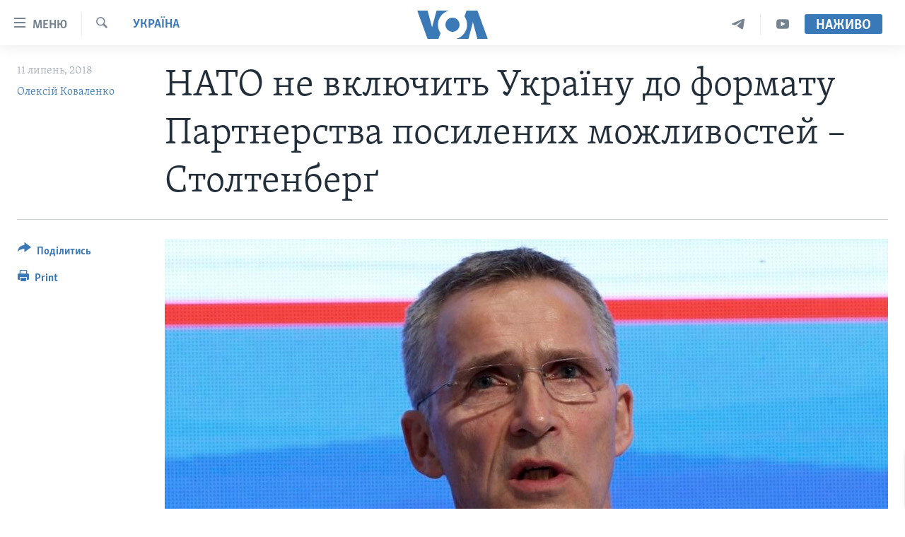

--- FILE ---
content_type: text/html; charset=utf-8
request_url: https://www.holosameryky.com/a/nato-ukraina-stoltenberg/4478329.html
body_size: 16587
content:

<!DOCTYPE html>
<html lang="uk" dir="ltr" class="no-js">
<head>
<link href="/Content/responsive/VOA/uk-UA/VOA-uk-UA.css?&amp;av=0.0.0.0&amp;cb=306" rel="stylesheet"/>
<script src="https://tags.holosameryky.com/voa-pangea/prod/utag.sync.js"></script> <script type='text/javascript' src='https://www.youtube.com/iframe_api' async></script>
<script type="text/javascript">
//a general 'js' detection, must be on top level in <head>, due to CSS performance
document.documentElement.className = "js";
var cacheBuster = "306";
var appBaseUrl = "/";
var imgEnhancerBreakpoints = [0, 144, 256, 408, 650, 1023, 1597];
var isLoggingEnabled = false;
var isPreviewPage = false;
var isLivePreviewPage = false;
if (!isPreviewPage) {
window.RFE = window.RFE || {};
window.RFE.cacheEnabledByParam = window.location.href.indexOf('nocache=1') === -1;
const url = new URL(window.location.href);
const params = new URLSearchParams(url.search);
// Remove the 'nocache' parameter
params.delete('nocache');
// Update the URL without the 'nocache' parameter
url.search = params.toString();
window.history.replaceState(null, '', url.toString());
} else {
window.addEventListener('load', function() {
const links = window.document.links;
for (let i = 0; i < links.length; i++) {
links[i].href = '#';
links[i].target = '_self';
}
})
}
var pwaEnabled = false;
var swCacheDisabled;
</script>
<meta charset="utf-8" />
<title>НАТО не включить Україну до формату Партнерства посилених можливостей – Столтенберґ</title>
<meta name="description" content="За словами генерального секретаря НАТО Єнса Столтенберґа, Україна не увійде до формату Партнерства посилених можливостей на саміті лідерів країн НАТО в Брюселі." />
<meta name="keywords" content="Актуально, Світ, Україна, Україна, НАТО, членство, столтенберг" />
<meta name="viewport" content="width=device-width, initial-scale=1.0" />
<meta http-equiv="X-UA-Compatible" content="IE=edge" />
<meta name="robots" content="max-image-preview:large"><meta property="fb:pages" content="127622183939174" />
<meta name="msvalidate.01" content="3286EE554B6F672A6F2E608C02343C0E" />
<meta name="yandex-verification" content="625440aa96ccf0ee" />
<link href="https://www.holosameryky.com/a/nato-ukraina-stoltenberg/4478329.html" rel="canonical" />
<meta name="apple-mobile-web-app-title" content="Голос Америки" />
<meta name="apple-mobile-web-app-status-bar-style" content="black" />
<meta name="apple-itunes-app" content="app-id=632618796, app-argument=//4478329.ltr" />
<meta content="НАТО не включить Україну до формату Партнерства посилених можливостей – Столтенберґ" property="og:title" />
<meta content="За словами генерального секретаря НАТО Єнса Столтенберґа, Україна не увійде до формату Партнерства посилених можливостей на саміті лідерів країн НАТО в Брюселі." property="og:description" />
<meta content="article" property="og:type" />
<meta content="https://www.holosameryky.com/a/nato-ukraina-stoltenberg/4478329.html" property="og:url" />
<meta content="Голос Америки Українською" property="og:site_name" />
<meta content="https://www.facebook.com/holosameryky/" property="article:publisher" />
<meta content="https://gdb.voanews.com/d2862c96-1fe1-4298-8868-3d178fbabfa9_w1200_h630.jpg" property="og:image" />
<meta content="1200" property="og:image:width" />
<meta content="630" property="og:image:height" />
<meta content="227044984370662" property="fb:app_id" />
<meta content="Олексій Коваленко" name="Author" />
<meta content="summary_large_image" name="twitter:card" />
<meta content="@chastime" name="twitter:site" />
<meta content="https://gdb.voanews.com/d2862c96-1fe1-4298-8868-3d178fbabfa9_w1200_h630.jpg" name="twitter:image" />
<meta content="НАТО не включить Україну до формату Партнерства посилених можливостей – Столтенберґ" name="twitter:title" />
<meta content="За словами генерального секретаря НАТО Єнса Столтенберґа, Україна не увійде до формату Партнерства посилених можливостей на саміті лідерів країн НАТО в Брюселі." name="twitter:description" />
<link rel="amphtml" href="https://www.holosameryky.com/amp/nato-ukraina-stoltenberg/4478329.html" />
<script type="application/ld+json">{"articleSection":"Україна","isAccessibleForFree":true,"headline":"НАТО не включить Україну до формату Партнерства посилених можливостей – Столтенберґ","inLanguage":"uk-UA","keywords":"Актуально, Світ, Україна, Україна, НАТО, членство, столтенберг","author":{"@type":"Person","url":"https://www.holosameryky.com/author/олексій-коваленко/ivqym","description":"Журналіст, ведучий щоденних телепрограм Української служби Голосу Америки. Висвітлюю теми розслідування воєнних злочинів, міжнародних санкцій, військової та економічної підтримки України від США та ЄС. Досліджую питання свободи медіа та протидії російській дезінформації і пропаганді.","image":{"@type":"ImageObject","url":"https://gdb.voanews.com/01000000-c0a8-0242-29e1-08dbf5071848.png"},"name":"Олексій Коваленко"},"datePublished":"2018-07-11 16:58:05Z","dateModified":"2018-07-11 17:01:05Z","publisher":{"logo":{"width":512,"height":220,"@type":"ImageObject","url":"https://www.holosameryky.com/Content/responsive/VOA/uk-UA/img/logo.png"},"@type":"NewsMediaOrganization","url":"https://www.holosameryky.com","sameAs":["https://www.facebook.com/holosameryky/","https://twitter.com/holosameryky","https://www.youtube.com/user/holosameryky","https://www.instagram.com/holosameryky/","https://t.me/holosameryky"],"name":"Голос Америки Українською","alternateName":"Голос Америки Українською"},"@context":"https://schema.org","@type":"NewsArticle","mainEntityOfPage":"https://www.holosameryky.com/a/nato-ukraina-stoltenberg/4478329.html","url":"https://www.holosameryky.com/a/nato-ukraina-stoltenberg/4478329.html","description":"За словами генерального секретаря НАТО Єнса Столтенберґа, Україна не увійде до формату Партнерства посилених можливостей на саміті лідерів країн НАТО в Брюселі.","image":{"width":1080,"height":608,"@type":"ImageObject","url":"https://gdb.voanews.com/d2862c96-1fe1-4298-8868-3d178fbabfa9_w1080_h608.jpg"},"name":"НАТО не включить Україну до формату Партнерства посилених можливостей – Столтенберґ"}</script>
<script src="/Scripts/responsive/infographics.b?v=dVbZ-Cza7s4UoO3BqYSZdbxQZVF4BOLP5EfYDs4kqEo1&amp;av=0.0.0.0&amp;cb=306"></script>
<script src="/Scripts/responsive/loader.b?v=Q26XNwrL6vJYKjqFQRDnx01Lk2pi1mRsuLEaVKMsvpA1&amp;av=0.0.0.0&amp;cb=306"></script>
<link rel="icon" type="image/svg+xml" href="/Content/responsive/VOA/img/webApp/favicon.svg" />
<link rel="alternate icon" href="/Content/responsive/VOA/img/webApp/favicon.ico" />
<link rel="apple-touch-icon" sizes="152x152" href="/Content/responsive/VOA/img/webApp/ico-152x152.png" />
<link rel="apple-touch-icon" sizes="144x144" href="/Content/responsive/VOA/img/webApp/ico-144x144.png" />
<link rel="apple-touch-icon" sizes="114x114" href="/Content/responsive/VOA/img/webApp/ico-114x114.png" />
<link rel="apple-touch-icon" sizes="72x72" href="/Content/responsive/VOA/img/webApp/ico-72x72.png" />
<link rel="apple-touch-icon-precomposed" href="/Content/responsive/VOA/img/webApp/ico-57x57.png" />
<link rel="icon" sizes="192x192" href="/Content/responsive/VOA/img/webApp/ico-192x192.png" />
<link rel="icon" sizes="128x128" href="/Content/responsive/VOA/img/webApp/ico-128x128.png" />
<meta name="msapplication-TileColor" content="#ffffff" />
<meta name="msapplication-TileImage" content="/Content/responsive/VOA/img/webApp/ico-144x144.png" />
<link rel="alternate" type="application/rss+xml" title="VOA - Top Stories [RSS]" href="/api/" />
<link rel="sitemap" type="application/rss+xml" href="/sitemap.xml" />
</head>
<body class=" nav-no-loaded cc_theme pg-article print-lay-article js-category-to-nav nojs-images ">
<script type="text/javascript" >
var analyticsData = {url:"https://www.holosameryky.com/a/nato-ukraina-stoltenberg/4478329.html",property_id:"489",article_uid:"4478329",page_title:"НАТО не включить Україну до формату Партнерства посилених можливостей – Столтенберґ",page_type:"article",content_type:"article",subcontent_type:"article",last_modified:"2018-07-11 17:01:05Z",pub_datetime:"2018-07-11 16:58:05Z",pub_year:"2018",pub_month:"07",pub_day:"11",pub_hour:"16",pub_weekday:"Wednesday",section:"україна",english_section:"ukrayina",byline:"Олексій Коваленко",categories:"aktualno,svit,ukrayina",tags:"україна;нато;членство;столтенберг",domain:"www.holosameryky.com",language:"Ukrainian",language_service:"VOA Ukrainian",platform:"web",copied:"no",copied_article:"",copied_title:"",runs_js:"Yes",cms_release:"8.44.0.0.306",enviro_type:"prod",slug:"nato-ukraina-stoltenberg",entity:"VOA",short_language_service:"UKR",platform_short:"W",page_name:"НАТО не включить Україну до формату Партнерства посилених можливостей – Столтенберґ"};
</script>
<noscript><iframe src="https://www.googletagmanager.com/ns.html?id=GTM-N8MP7P" height="0" width="0" style="display:none;visibility:hidden"></iframe></noscript><script type="text/javascript" data-cookiecategory="analytics">
var gtmEventObject = Object.assign({}, analyticsData, {event: 'page_meta_ready'});window.dataLayer = window.dataLayer || [];window.dataLayer.push(gtmEventObject);
if (top.location === self.location) { //if not inside of an IFrame
var renderGtm = "true";
if (renderGtm === "true") {
(function(w,d,s,l,i){w[l]=w[l]||[];w[l].push({'gtm.start':new Date().getTime(),event:'gtm.js'});var f=d.getElementsByTagName(s)[0],j=d.createElement(s),dl=l!='dataLayer'?'&l='+l:'';j.async=true;j.src='//www.googletagmanager.com/gtm.js?id='+i+dl;f.parentNode.insertBefore(j,f);})(window,document,'script','dataLayer','GTM-N8MP7P');
}
}
</script>
<!--Analytics tag js version start-->
<script type="text/javascript" data-cookiecategory="analytics">
var utag_data = Object.assign({}, analyticsData, {});
if(typeof(TealiumTagFrom)==='function' && typeof(TealiumTagSearchKeyword)==='function') {
var utag_from=TealiumTagFrom();var utag_searchKeyword=TealiumTagSearchKeyword();
if(utag_searchKeyword!=null && utag_searchKeyword!=='' && utag_data["search_keyword"]==null) utag_data["search_keyword"]=utag_searchKeyword;if(utag_from!=null && utag_from!=='') utag_data["from"]=TealiumTagFrom();}
if(window.top!== window.self&&utag_data.page_type==="snippet"){utag_data.page_type = 'iframe';}
try{if(window.top!==window.self&&window.self.location.hostname===window.top.location.hostname){utag_data.platform = 'self-embed';utag_data.platform_short = 'se';}}catch(e){if(window.top!==window.self&&window.self.location.search.includes("platformType=self-embed")){utag_data.platform = 'cross-promo';utag_data.platform_short = 'cp';}}
(function(a,b,c,d){ a="https://tags.holosameryky.com/voa-pangea/prod/utag.js"; b=document;c="script";d=b.createElement(c);d.src=a;d.type="text/java"+c;d.async=true; a=b.getElementsByTagName(c)[0];a.parentNode.insertBefore(d,a); })();
</script>
<!--Analytics tag js version end-->
<!-- Analytics tag management NoScript -->
<noscript>
<img style="position: absolute; border: none;" src="https://ssc.holosameryky.com/b/ss/bbgprod,bbgentityvoa/1/G.4--NS/701436036?pageName=voa%3aukr%3aw%3aarticle%3a%d0%9d%d0%90%d0%a2%d0%9e%20%d0%bd%d0%b5%20%d0%b2%d0%ba%d0%bb%d1%8e%d1%87%d0%b8%d1%82%d1%8c%20%d0%a3%d0%ba%d1%80%d0%b0%d1%97%d0%bd%d1%83%20%d0%b4%d0%be%20%d1%84%d0%be%d1%80%d0%bc%d0%b0%d1%82%d1%83%20%d0%9f%d0%b0%d1%80%d1%82%d0%bd%d0%b5%d1%80%d1%81%d1%82%d0%b2%d0%b0%20%d0%bf%d0%be%d1%81%d0%b8%d0%bb%d0%b5%d0%bd%d0%b8%d1%85%20%d0%bc%d0%be%d0%b6%d0%bb%d0%b8%d0%b2%d0%be%d1%81%d1%82%d0%b5%d0%b9%20%e2%80%93%20%d0%a1%d1%82%d0%be%d0%bb%d1%82%d0%b5%d0%bd%d0%b1%d0%b5%d1%80%d2%91&amp;c6=%d0%9d%d0%90%d0%a2%d0%9e%20%d0%bd%d0%b5%20%d0%b2%d0%ba%d0%bb%d1%8e%d1%87%d0%b8%d1%82%d1%8c%20%d0%a3%d0%ba%d1%80%d0%b0%d1%97%d0%bd%d1%83%20%d0%b4%d0%be%20%d1%84%d0%be%d1%80%d0%bc%d0%b0%d1%82%d1%83%20%d0%9f%d0%b0%d1%80%d1%82%d0%bd%d0%b5%d1%80%d1%81%d1%82%d0%b2%d0%b0%20%d0%bf%d0%be%d1%81%d0%b8%d0%bb%d0%b5%d0%bd%d0%b8%d1%85%20%d0%bc%d0%be%d0%b6%d0%bb%d0%b8%d0%b2%d0%be%d1%81%d1%82%d0%b5%d0%b9%20%e2%80%93%20%d0%a1%d1%82%d0%be%d0%bb%d1%82%d0%b5%d0%bd%d0%b1%d0%b5%d1%80%d2%91&amp;v36=8.44.0.0.306&amp;v6=D=c6&amp;g=https%3a%2f%2fwww.holosameryky.com%2fa%2fnato-ukraina-stoltenberg%2f4478329.html&amp;c1=D=g&amp;v1=D=g&amp;events=event1,event52&amp;c16=voa%20ukrainian&amp;v16=D=c16&amp;c5=ukrayina&amp;v5=D=c5&amp;ch=%d0%a3%d0%ba%d1%80%d0%b0%d1%97%d0%bd%d0%b0&amp;c15=ukrainian&amp;v15=D=c15&amp;c4=article&amp;v4=D=c4&amp;c14=4478329&amp;v14=D=c14&amp;v20=no&amp;c17=web&amp;v17=D=c17&amp;mcorgid=518abc7455e462b97f000101%40adobeorg&amp;server=www.holosameryky.com&amp;pageType=D=c4&amp;ns=bbg&amp;v29=D=server&amp;v25=voa&amp;v30=489&amp;v105=D=User-Agent " alt="analytics" width="1" height="1" /></noscript>
<!-- End of Analytics tag management NoScript -->
<!--*** Accessibility links - For ScreenReaders only ***-->
<section>
<div class="sr-only">
<h2>Спеціальні потреби</h2>
<ul>
<li><a href="#content" data-disable-smooth-scroll="1">Перейти до матеріалу</a></li>
<li><a href="#navigation" data-disable-smooth-scroll="1">Перейти до меню сторінки</a></li>
<li><a href="#txtHeaderSearch" data-disable-smooth-scroll="1">Перейти до Пошуку</a></li>
</ul>
</div>
</section>
<div dir="ltr">
<div id="page">
<aside>
<div class="c-lightbox overlay-modal">
<div class="c-lightbox__intro">
<h2 class="c-lightbox__intro-title"></h2>
<button class="btn btn--rounded c-lightbox__btn c-lightbox__intro-next" title="Наступний">
<span class="ico ico--rounded ico-chevron-forward"></span>
<span class="sr-only">Наступний</span>
</button>
</div>
<div class="c-lightbox__nav">
<button class="btn btn--rounded c-lightbox__btn c-lightbox__btn--close" title="Закрити">
<span class="ico ico--rounded ico-close"></span>
<span class="sr-only">Закрити</span>
</button>
<button class="btn btn--rounded c-lightbox__btn c-lightbox__btn--prev" title="Попередній">
<span class="ico ico--rounded ico-chevron-backward"></span>
<span class="sr-only">Попередній</span>
</button>
<button class="btn btn--rounded c-lightbox__btn c-lightbox__btn--next" title="Наступний">
<span class="ico ico--rounded ico-chevron-forward"></span>
<span class="sr-only">Наступний</span>
</button>
</div>
<div class="c-lightbox__content-wrap">
<figure class="c-lightbox__content">
<span class="c-spinner c-spinner--lightbox">
<img src="/Content/responsive/img/player-spinner.png"
alt="please wait"
title="please wait" />
</span>
<div class="c-lightbox__img">
<div class="thumb">
<img src="" alt="" />
</div>
</div>
<figcaption>
<div class="c-lightbox__info c-lightbox__info--foot">
<span class="c-lightbox__counter"></span>
<span class="caption c-lightbox__caption"></span>
</div>
</figcaption>
</figure>
</div>
<div class="hidden">
<div class="content-advisory__box content-advisory__box--lightbox">
<span class="content-advisory__box-text">This image contains sensitive content which some people may find offensive or disturbing.</span>
<button class="btn btn--transparent content-advisory__box-btn m-t-md" value="text" type="button">
<span class="btn__text">
Click to reveal
</span>
</button>
</div>
</div>
</div>
<div class="print-dialogue">
<div class="container">
<h3 class="print-dialogue__title section-head">Print Options:</h3>
<div class="print-dialogue__opts">
<ul class="print-dialogue__opt-group">
<li class="form__group form__group--checkbox">
<input class="form__check " id="checkboxImages" name="checkboxImages" type="checkbox" checked="checked" />
<label for="checkboxImages" class="form__label m-t-md">Images</label>
</li>
<li class="form__group form__group--checkbox">
<input class="form__check " id="checkboxMultimedia" name="checkboxMultimedia" type="checkbox" checked="checked" />
<label for="checkboxMultimedia" class="form__label m-t-md">Multimedia</label>
</li>
</ul>
<ul class="print-dialogue__opt-group">
<li class="form__group form__group--checkbox">
<input class="form__check " id="checkboxEmbedded" name="checkboxEmbedded" type="checkbox" checked="checked" />
<label for="checkboxEmbedded" class="form__label m-t-md">Embedded Content</label>
</li>
<li class="hidden">
<input class="form__check " id="checkboxComments" name="checkboxComments" type="checkbox" />
<label for="checkboxComments" class="form__label m-t-md">Comments</label>
</li>
</ul>
</div>
<div class="print-dialogue__buttons">
<button class="btn btn--secondary close-button" type="button" title="Скасувати">
<span class="btn__text ">Скасувати</span>
</button>
<button class="btn btn-cust-print m-l-sm" type="button" title="Print">
<span class="btn__text ">Print</span>
</button>
</div>
</div>
</div>
<div class="ctc-message pos-fix">
<div class="ctc-message__inner">Link has been copied to clipboard</div>
</div>
</aside>
<div class="hdr-20 hdr-20--big">
<div class="hdr-20__inner">
<div class="hdr-20__max pos-rel">
<div class="hdr-20__side hdr-20__side--primary d-flex">
<label data-for="main-menu-ctrl" data-switcher-trigger="true" data-switch-target="main-menu-ctrl" class="burger hdr-trigger pos-rel trans-trigger" data-trans-evt="click" data-trans-id="menu">
<span class="ico ico-close hdr-trigger__ico hdr-trigger__ico--close burger__ico burger__ico--close"></span>
<span class="ico ico-menu hdr-trigger__ico hdr-trigger__ico--open burger__ico burger__ico--open"></span>
<span class="burger__label">Меню</span>
</label>
<div class="menu-pnl pos-fix trans-target" data-switch-target="main-menu-ctrl" data-trans-id="menu">
<div class="menu-pnl__inner">
<nav class="main-nav menu-pnl__item menu-pnl__item--first">
<ul class="main-nav__list accordeon" data-analytics-tales="false" data-promo-name="link" data-location-name="nav,secnav">
<li class="main-nav__item">
<a class="main-nav__item-name main-nav__item-name--link" href="https://www.holosameryky.com" title="Головна" >Головна</a>
</li>
<li class="main-nav__item accordeon__item" data-switch-target="menu-item-1296">
<label class="main-nav__item-name main-nav__item-name--label accordeon__control-label" data-switcher-trigger="true" data-for="menu-item-1296">
Актуально
<span class="ico ico-chevron-down main-nav__chev"></span>
</label>
<div class="main-nav__sub-list">
<a class="main-nav__item-name main-nav__item-name--link main-nav__item-name--sub" href="/p/7698.html" title="Світ" data-item-name="svit" >Світ</a>
<a class="main-nav__item-name main-nav__item-name--link main-nav__item-name--sub" href="/ssha" title="США" data-item-name="ssha" >США</a>
<a class="main-nav__item-name main-nav__item-name--link main-nav__item-name--sub" href="/ukrayina" title="Україна" data-item-name="ukrayina" >Україна</a>
<a class="main-nav__item-name main-nav__item-name--link main-nav__item-name--sub" href="/z/6974" title="Війна - це особисте" data-item-name="viyna-tse-osobyste" >Війна - це особисте</a>
<a class="main-nav__item-name main-nav__item-name--link main-nav__item-name--sub" href="/ukrayintsi-u-sviti" title="Українці у світі" data-item-name="ukrayintsi-u-sviti" >Українці у світі</a>
<a class="main-nav__item-name main-nav__item-name--link main-nav__item-name--sub" href="/nauka-i-tehnolohii" title="Наука" data-item-name="nauka-tehnolohii" >Наука</a>
<a class="main-nav__item-name main-nav__item-name--link main-nav__item-name--sub" href="/zdorovya" title="Здоров&#39;я" data-item-name="zdorovya" >Здоров&#39;я</a>
<a class="main-nav__item-name main-nav__item-name--link main-nav__item-name--sub" href="/kultura" title="Культура" data-item-name="kultura" >Культура</a>
<a class="main-nav__item-name main-nav__item-name--link main-nav__item-name--sub" href="/suspilstvo" title="Суспільство" data-item-name="suspilstvo" >Суспільство</a>
<a class="main-nav__item-name main-nav__item-name--link main-nav__item-name--sub" href="/ekonomika" title="Економіка" data-item-name="ekonomika" >Економіка</a>
<a class="main-nav__item-name main-nav__item-name--link main-nav__item-name--sub" href="/p/7710.html" title="Історії успіху українців" data-item-name="istorii-ispikhu-ukrayintsiv" >Історії успіху українців</a>
</div>
</li>
<li class="main-nav__item">
<a class="main-nav__item-name main-nav__item-name--link" href="/analityka" title="Аналітика" data-item-name="analityka" >Аналітика</a>
</li>
<li class="main-nav__item">
<a class="main-nav__item-name main-nav__item-name--link" href="/polityka-v-ssha" title="Політика в США" data-item-name="polityka-v-ssha" >Політика в США</a>
</li>
<li class="main-nav__item">
<a class="main-nav__item-name main-nav__item-name--link" href="/administratsiya-prezydenta-trampa" title="Адміністрація президента Трампа: перші 100 днів" data-item-name="administratsiya prezydenta trampa" >Адміністрація президента Трампа: перші 100 днів</a>
</li>
<li class="main-nav__item">
<a class="main-nav__item-name main-nav__item-name--link" href="/ukrayintsi-u-sviti" title="Українці в Америці" data-item-name="ukrayintsi-u-sviti" >Українці в Америці</a>
</li>
<li class="main-nav__item">
<a class="main-nav__item-name main-nav__item-name--link" href="/ukrayina" title="УКРАЇНА" data-item-name="ukrayina" >УКРАЇНА</a>
</li>
<li class="main-nav__item">
<a class="main-nav__item-name main-nav__item-name--link" href="/intervyu" title="Інтерв&#39;ю" data-item-name="interview" >Інтерв&#39;ю</a>
</li>
<li class="main-nav__item">
<a class="main-nav__item-name main-nav__item-name--link" href="/borotba-z-dezinformatsiyeyu" title="БОРОТЬБА З ДЕЗІНФОРМАЦІЄЮ" data-item-name="borotba-z-dezinformatsiyeyu" >БОРОТЬБА З ДЕЗІНФОРМАЦІЄЮ</a>
</li>
<li class="main-nav__item">
<a class="main-nav__item-name main-nav__item-name--link" href="/z/1686" title="Відео" data-item-name="video" >Відео</a>
</li>
<li class="main-nav__item accordeon__item" data-switch-target="menu-item-1295">
<label class="main-nav__item-name main-nav__item-name--label accordeon__control-label" data-switcher-trigger="true" data-for="menu-item-1295">
Телепрограми
<span class="ico ico-chevron-down main-nav__chev"></span>
</label>
<div class="main-nav__sub-list">
<a class="main-nav__item-name main-nav__item-name--link main-nav__item-name--sub" href="/z/1684" title="Час-Time" data-item-name="chastime" >Час-Time</a>
<a class="main-nav__item-name main-nav__item-name--link main-nav__item-name--sub" href="/z/6960" title="Брифінг Голосу Америки" data-item-name="bryfing-holosu-ameryky" >Брифінг Голосу Америки</a>
<a class="main-nav__item-name main-nav__item-name--link main-nav__item-name--sub" href="/z/4124" title="Студія Вашингтон" data-item-name="studiya-vashyngton" >Студія Вашингтон</a>
<a class="main-nav__item-name main-nav__item-name--link main-nav__item-name--sub" href="/z/1685" title="Вікно в Америку" data-item-name="vikno-v-ameryku" >Вікно в Америку</a>
<a class="main-nav__item-name main-nav__item-name--link main-nav__item-name--sub" href="/z/4601" title="Прайм-Тайм" data-item-name="tv-programs-prime-time" >Прайм-Тайм</a>
<a class="main-nav__item-name main-nav__item-name--link main-nav__item-name--sub" href="/p/7067.html" title="Погляд з Вашингтона" data-item-name="election-ukraine" >Погляд з Вашингтона</a>
</div>
</li>
<li class="main-nav__item">
<a class="main-nav__item-name main-nav__item-name--link" href="/z/7795" title="English" data-item-name="English" >English</a>
</li>
</ul>
</nav>
<div class="menu-pnl__item">
<a href="https://learningenglish.voanews.com/" class="menu-pnl__item-link" alt="Learning English">Learning English</a>
</div>
<div class="menu-pnl__item menu-pnl__item--social">
<h5 class="menu-pnl__sub-head">Ми в соцмережах</h5>
<a href="https://www.facebook.com/holosameryky/" title="Слідкуйте за нами на Facebook" data-analytics-text="follow_on_facebook" class="btn btn--rounded btn--social-inverted menu-pnl__btn js-social-btn btn-facebook" target="_blank" rel="noopener">
<span class="ico ico-facebook-alt ico--rounded"></span>
</a>
<a href="https://twitter.com/holosameryky" title="Слідкуйте за нами у Twitter" data-analytics-text="follow_on_twitter" class="btn btn--rounded btn--social-inverted menu-pnl__btn js-social-btn btn-twitter" target="_blank" rel="noopener">
<span class="ico ico-twitter ico--rounded"></span>
</a>
<a href="https://www.youtube.com/user/holosameryky" title="Слідкуйте за нами на Youtube" data-analytics-text="follow_on_youtube" class="btn btn--rounded btn--social-inverted menu-pnl__btn js-social-btn btn-youtube" target="_blank" rel="noopener">
<span class="ico ico-youtube ico--rounded"></span>
</a>
<a href="https://www.instagram.com/holosameryky/" title="Підписуйтесь на наш Інстаграм" data-analytics-text="follow_on_instagram" class="btn btn--rounded btn--social-inverted menu-pnl__btn js-social-btn btn-instagram" target="_blank" rel="noopener">
<span class="ico ico-instagram ico--rounded"></span>
</a>
<a href="https://t.me/holosameryky" title="Підпишіться на наш Telegram" data-analytics-text="follow_on_telegram" class="btn btn--rounded btn--social-inverted menu-pnl__btn js-social-btn btn-telegram" target="_blank" rel="noopener">
<span class="ico ico-telegram ico--rounded"></span>
</a>
</div>
<div class="menu-pnl__item">
<a href="/navigation/allsites" class="menu-pnl__item-link">
<span class="ico ico-languages "></span>
Мови
</a>
</div>
</div>
</div>
<label data-for="top-search-ctrl" data-switcher-trigger="true" data-switch-target="top-search-ctrl" class="top-srch-trigger hdr-trigger">
<span class="ico ico-close hdr-trigger__ico hdr-trigger__ico--close top-srch-trigger__ico top-srch-trigger__ico--close"></span>
<span class="ico ico-search hdr-trigger__ico hdr-trigger__ico--open top-srch-trigger__ico top-srch-trigger__ico--open"></span>
</label>
<div class="srch-top srch-top--in-header" data-switch-target="top-search-ctrl">
<div class="container">
<form action="/s" class="srch-top__form srch-top__form--in-header" id="form-topSearchHeader" method="get" role="search"><label for="txtHeaderSearch" class="sr-only">Пошук</label>
<input type="text" id="txtHeaderSearch" name="k" placeholder="шукати текст ..." accesskey="s" value="" class="srch-top__input analyticstag-event" onkeydown="if (event.keyCode === 13) { FireAnalyticsTagEventOnSearch('search', $dom.get('#txtHeaderSearch')[0].value) }" />
<button title="Пошук" type="submit" class="btn btn--top-srch analyticstag-event" onclick="FireAnalyticsTagEventOnSearch('search', $dom.get('#txtHeaderSearch')[0].value) ">
<span class="ico ico-search"></span>
</button></form>
</div>
</div>
<a href="/" class="main-logo-link">
<img src="/Content/responsive/VOA/uk-UA/img/logo-compact.svg" class="main-logo main-logo--comp" alt="site logo">
<img src="/Content/responsive/VOA/uk-UA/img/logo.svg" class="main-logo main-logo--big" alt="site logo">
</a>
</div>
<div class="hdr-20__side hdr-20__side--secondary d-flex">
<a href="https://www.youtube.com/c/holosameryky" title="YouTube" class="hdr-20__secondary-item" data-item-name="custom1">
<span class="ico-custom ico-custom--1 hdr-20__secondary-icon"></span>
</a>
<a href="https://t.me/holosameryky" title="Telegram" class="hdr-20__secondary-item" data-item-name="custom2">
<span class="ico-custom ico-custom--2 hdr-20__secondary-icon"></span>
</a>
<a href="/s" title="Пошук" class="hdr-20__secondary-item hdr-20__secondary-item--search" data-item-name="search">
<span class="ico ico-search hdr-20__secondary-icon hdr-20__secondary-icon--search"></span>
</a>
<div class="hdr-20__secondary-item live-b-drop">
<div class="live-b-drop__off">
<a href="/live" class="live-b-drop__link" title="Наживо" data-item-name="live">
<span class="badge badge--live-btn badge--live-btn-off">
Наживо
</span>
</a>
</div>
<div class="live-b-drop__on hidden">
<label data-for="live-ctrl" data-switcher-trigger="true" data-switch-target="live-ctrl" class="live-b-drop__label pos-rel">
<span class="badge badge--live badge--live-btn">
Наживо
</span>
<span class="ico ico-close live-b-drop__label-ico live-b-drop__label-ico--close"></span>
</label>
<div class="live-b-drop__panel" id="targetLivePanelDiv" data-switch-target="live-ctrl"></div>
</div>
</div>
<div class="srch-bottom">
<form action="/s" class="srch-bottom__form d-flex" id="form-bottomSearch" method="get" role="search"><label for="txtSearch" class="sr-only">Пошук</label>
<input type="search" id="txtSearch" name="k" placeholder="шукати текст ..." accesskey="s" value="" class="srch-bottom__input analyticstag-event" onkeydown="if (event.keyCode === 13) { FireAnalyticsTagEventOnSearch('search', $dom.get('#txtSearch')[0].value) }" />
<button title="Пошук" type="submit" class="btn btn--bottom-srch analyticstag-event" onclick="FireAnalyticsTagEventOnSearch('search', $dom.get('#txtSearch')[0].value) ">
<span class="ico ico-search"></span>
</button></form>
</div>
</div>
<img src="/Content/responsive/VOA/uk-UA/img/logo-print.gif" class="logo-print" alt="site logo">
<img src="/Content/responsive/VOA/uk-UA/img/logo-print_color.png" class="logo-print logo-print--color" alt="site logo">
</div>
</div>
</div>
<script>
if (document.body.className.indexOf('pg-home') > -1) {
var nav2In = document.querySelector('.hdr-20__inner');
var nav2Sec = document.querySelector('.hdr-20__side--secondary');
var secStyle = window.getComputedStyle(nav2Sec);
if (nav2In && window.pageYOffset < 150 && secStyle['position'] !== 'fixed') {
nav2In.classList.add('hdr-20__inner--big')
}
}
</script>
<div class="c-hlights c-hlights--breaking c-hlights--no-item" data-hlight-display="mobile,desktop">
<div class="c-hlights__wrap container p-0">
<div class="c-hlights__nav">
<a role="button" href="#" title="Попередній">
<span class="ico ico-chevron-backward m-0"></span>
<span class="sr-only">Попередній</span>
</a>
<a role="button" href="#" title="Наступний">
<span class="ico ico-chevron-forward m-0"></span>
<span class="sr-only">Наступний</span>
</a>
</div>
<span class="c-hlights__label">
<span class="">Breaking News</span>
<span class="switcher-trigger">
<label data-for="more-less-1" data-switcher-trigger="true" class="switcher-trigger__label switcher-trigger__label--more p-b-0" title="Показати більше">
<span class="ico ico-chevron-down"></span>
</label>
<label data-for="more-less-1" data-switcher-trigger="true" class="switcher-trigger__label switcher-trigger__label--less p-b-0" title="Показати менше">
<span class="ico ico-chevron-up"></span>
</label>
</span>
</span>
<ul class="c-hlights__items switcher-target" data-switch-target="more-less-1">
</ul>
</div>
</div> <div id="content">
<main class="container">
<div class="hdr-container">
<div class="row">
<div class="col-category col-xs-12 col-md-2 pull-left"> <div class="category js-category">
<a class="" href="/z/1681">Україна</a> </div>
</div><div class="col-title col-xs-12 col-md-10 pull-right"> <h1 class="title pg-title">
НАТО не включить Україну до формату Партнерства посилених можливостей – Столтенберґ
</h1>
</div><div class="col-publishing-details col-xs-12 col-sm-12 col-md-2 pull-left"> <div class="publishing-details ">
<div class="published">
<span class="date" >
<time pubdate="pubdate" datetime="2018-07-11T19:58:05+02:00">
11 липень, 2018
</time>
</span>
</div>
<div class="links">
<ul class="links__list links__list--column">
<li class="links__item">
<a class="links__item-link" href="/author/олексій-коваленко/ivqym" title="Олексій Коваленко">Олексій Коваленко</a>
</li>
</ul>
</div>
</div>
</div><div class="col-lg-12 separator"> <div class="separator">
<hr class="title-line" />
</div>
</div><div class="col-multimedia col-xs-12 col-md-10 pull-right"> <div class="cover-media">
<figure class="media-image js-media-expand">
<div class="img-wrap">
<div class="thumb thumb16_9">
<img src="https://gdb.voanews.com/d2862c96-1fe1-4298-8868-3d178fbabfa9_w250_r1_s.jpg" alt="Генеральний секретар НАТО Єнс Столтенберґ" />
</div>
</div>
<figcaption>
<span class="caption">Генеральний секретар НАТО Єнс Столтенберґ</span>
</figcaption>
</figure>
</div>
</div><div class="col-xs-12 col-md-2 pull-left article-share pos-rel"> <div class="share--box">
<div class="sticky-share-container" style="display:none">
<div class="container">
<a href="https://www.holosameryky.com" id="logo-sticky-share">&nbsp;</a>
<div class="pg-title pg-title--sticky-share">
НАТО не включить Україну до формату Партнерства посилених можливостей – Столтенберґ
</div>
<div class="sticked-nav-actions">
<!--This part is for sticky navigation display-->
<p class="buttons link-content-sharing p-0 ">
<button class="btn btn--link btn-content-sharing p-t-0 " id="btnContentSharing" value="text" role="Button" type="" title="Інші варіанти поділитись">
<span class="ico ico-share ico--l"></span>
<span class="btn__text ">
Поділитись
</span>
</button>
</p>
<aside class="content-sharing js-content-sharing js-content-sharing--apply-sticky content-sharing--sticky"
role="complementary"
data-share-url="https://www.holosameryky.com/a/nato-ukraina-stoltenberg/4478329.html" data-share-title="НАТО не включить Україну до формату Партнерства посилених можливостей – Столтенберґ" data-share-text="За словами генерального секретаря НАТО Єнса Столтенберґа, Україна не увійде до формату Партнерства посилених можливостей на саміті лідерів країн НАТО в Брюселі.">
<div class="content-sharing__popover">
<h6 class="content-sharing__title">Поділитись</h6>
<button href="#close" id="btnCloseSharing" class="btn btn--text-like content-sharing__close-btn">
<span class="ico ico-close ico--l"></span>
</button>
<ul class="content-sharing__list">
<li class="content-sharing__item">
<div class="ctc ">
<input type="text" class="ctc__input" readonly="readonly">
<a href="" js-href="https://www.holosameryky.com/a/nato-ukraina-stoltenberg/4478329.html" class="content-sharing__link ctc__button">
<span class="ico ico-copy-link ico--rounded ico--s"></span>
<span class="content-sharing__link-text">Copy link</span>
</a>
</div>
</li>
<li class="content-sharing__item">
<a href="https://facebook.com/sharer.php?u=https%3a%2f%2fwww.holosameryky.com%2fa%2fnato-ukraina-stoltenberg%2f4478329.html"
data-analytics-text="share_on_facebook"
title="Facebook" target="_blank"
class="content-sharing__link js-social-btn">
<span class="ico ico-facebook ico--rounded ico--s"></span>
<span class="content-sharing__link-text">Facebook</span>
</a>
</li>
<li class="content-sharing__item">
<a href="https://twitter.com/share?url=https%3a%2f%2fwww.holosameryky.com%2fa%2fnato-ukraina-stoltenberg%2f4478329.html&amp;text=%d0%9d%d0%90%d0%a2%d0%9e+%d0%bd%d0%b5+%d0%b2%d0%ba%d0%bb%d1%8e%d1%87%d0%b8%d1%82%d1%8c+%d0%a3%d0%ba%d1%80%d0%b0%d1%97%d0%bd%d1%83+%d0%b4%d0%be+%d1%84%d0%be%d1%80%d0%bc%d0%b0%d1%82%d1%83+%d0%9f%d0%b0%d1%80%d1%82%d0%bd%d0%b5%d1%80%d1%81%d1%82%d0%b2%d0%b0+%d0%bf%d0%be%d1%81%d0%b8%d0%bb%d0%b5%d0%bd%d0%b8%d1%85+%d0%bc%d0%be%d0%b6%d0%bb%d0%b8%d0%b2%d0%be%d1%81%d1%82%d0%b5%d0%b9+%e2%80%93+%d0%a1%d1%82%d0%be%d0%bb%d1%82%d0%b5%d0%bd%d0%b1%d0%b5%d1%80%d2%91"
data-analytics-text="share_on_twitter"
title="Twitter" target="_blank"
class="content-sharing__link js-social-btn">
<span class="ico ico-twitter ico--rounded ico--s"></span>
<span class="content-sharing__link-text">Twitter</span>
</a>
</li>
<li class="content-sharing__item">
<a href="https://telegram.me/share/url?url=https%3a%2f%2fwww.holosameryky.com%2fa%2fnato-ukraina-stoltenberg%2f4478329.html"
data-analytics-text="share_on_telegram"
title="Telegram" target="_blank"
class="content-sharing__link js-social-btn">
<span class="ico ico-telegram ico--rounded ico--s"></span>
<span class="content-sharing__link-text">Telegram</span>
</a>
</li>
<li class="content-sharing__item visible-xs-inline-block visible-sm-inline-block">
<a href="viber://forward?text=https%3a%2f%2fwww.holosameryky.com%2fa%2fnato-ukraina-stoltenberg%2f4478329.html"
data-analytics-text="share_on_viber"
title="Viber" target="_blank"
class="content-sharing__link js-social-btn">
<span class="ico ico-viber ico--rounded ico--s"></span>
<span class="content-sharing__link-text">Viber</span>
</a>
</li>
<li class="content-sharing__item">
<a href="mailto:?body=https%3a%2f%2fwww.holosameryky.com%2fa%2fnato-ukraina-stoltenberg%2f4478329.html&amp;subject=НАТО не включить Україну до формату Партнерства посилених можливостей – Столтенберґ"
title="Email"
class="content-sharing__link ">
<span class="ico ico-email ico--rounded ico--s"></span>
<span class="content-sharing__link-text">Email</span>
</a>
</li>
</ul>
</div>
</aside>
</div>
</div>
</div>
<div class="links">
<p class="buttons link-content-sharing p-0 ">
<button class="btn btn--link btn-content-sharing p-t-0 " id="btnContentSharing" value="text" role="Button" type="" title="Інші варіанти поділитись">
<span class="ico ico-share ico--l"></span>
<span class="btn__text ">
Поділитись
</span>
</button>
</p>
<aside class="content-sharing js-content-sharing " role="complementary"
data-share-url="https://www.holosameryky.com/a/nato-ukraina-stoltenberg/4478329.html" data-share-title="НАТО не включить Україну до формату Партнерства посилених можливостей – Столтенберґ" data-share-text="За словами генерального секретаря НАТО Єнса Столтенберґа, Україна не увійде до формату Партнерства посилених можливостей на саміті лідерів країн НАТО в Брюселі.">
<div class="content-sharing__popover">
<h6 class="content-sharing__title">Поділитись</h6>
<button href="#close" id="btnCloseSharing" class="btn btn--text-like content-sharing__close-btn">
<span class="ico ico-close ico--l"></span>
</button>
<ul class="content-sharing__list">
<li class="content-sharing__item">
<div class="ctc ">
<input type="text" class="ctc__input" readonly="readonly">
<a href="" js-href="https://www.holosameryky.com/a/nato-ukraina-stoltenberg/4478329.html" class="content-sharing__link ctc__button">
<span class="ico ico-copy-link ico--rounded ico--l"></span>
<span class="content-sharing__link-text">Copy link</span>
</a>
</div>
</li>
<li class="content-sharing__item">
<a href="https://facebook.com/sharer.php?u=https%3a%2f%2fwww.holosameryky.com%2fa%2fnato-ukraina-stoltenberg%2f4478329.html"
data-analytics-text="share_on_facebook"
title="Facebook" target="_blank"
class="content-sharing__link js-social-btn">
<span class="ico ico-facebook ico--rounded ico--l"></span>
<span class="content-sharing__link-text">Facebook</span>
</a>
</li>
<li class="content-sharing__item">
<a href="https://twitter.com/share?url=https%3a%2f%2fwww.holosameryky.com%2fa%2fnato-ukraina-stoltenberg%2f4478329.html&amp;text=%d0%9d%d0%90%d0%a2%d0%9e+%d0%bd%d0%b5+%d0%b2%d0%ba%d0%bb%d1%8e%d1%87%d0%b8%d1%82%d1%8c+%d0%a3%d0%ba%d1%80%d0%b0%d1%97%d0%bd%d1%83+%d0%b4%d0%be+%d1%84%d0%be%d1%80%d0%bc%d0%b0%d1%82%d1%83+%d0%9f%d0%b0%d1%80%d1%82%d0%bd%d0%b5%d1%80%d1%81%d1%82%d0%b2%d0%b0+%d0%bf%d0%be%d1%81%d0%b8%d0%bb%d0%b5%d0%bd%d0%b8%d1%85+%d0%bc%d0%be%d0%b6%d0%bb%d0%b8%d0%b2%d0%be%d1%81%d1%82%d0%b5%d0%b9+%e2%80%93+%d0%a1%d1%82%d0%be%d0%bb%d1%82%d0%b5%d0%bd%d0%b1%d0%b5%d1%80%d2%91"
data-analytics-text="share_on_twitter"
title="Twitter" target="_blank"
class="content-sharing__link js-social-btn">
<span class="ico ico-twitter ico--rounded ico--l"></span>
<span class="content-sharing__link-text">Twitter</span>
</a>
</li>
<li class="content-sharing__item">
<a href="https://telegram.me/share/url?url=https%3a%2f%2fwww.holosameryky.com%2fa%2fnato-ukraina-stoltenberg%2f4478329.html"
data-analytics-text="share_on_telegram"
title="Telegram" target="_blank"
class="content-sharing__link js-social-btn">
<span class="ico ico-telegram ico--rounded ico--l"></span>
<span class="content-sharing__link-text">Telegram</span>
</a>
</li>
<li class="content-sharing__item visible-xs-inline-block visible-sm-inline-block">
<a href="viber://forward?text=https%3a%2f%2fwww.holosameryky.com%2fa%2fnato-ukraina-stoltenberg%2f4478329.html"
data-analytics-text="share_on_viber"
title="Viber" target="_blank"
class="content-sharing__link js-social-btn">
<span class="ico ico-viber ico--rounded ico--l"></span>
<span class="content-sharing__link-text">Viber</span>
</a>
</li>
<li class="content-sharing__item">
<a href="mailto:?body=https%3a%2f%2fwww.holosameryky.com%2fa%2fnato-ukraina-stoltenberg%2f4478329.html&amp;subject=НАТО не включить Україну до формату Партнерства посилених можливостей – Столтенберґ"
title="Email"
class="content-sharing__link ">
<span class="ico ico-email ico--rounded ico--l"></span>
<span class="content-sharing__link-text">Email</span>
</a>
</li>
</ul>
</div>
</aside>
<p class="link-print visible-md visible-lg buttons p-0">
<button class="btn btn--link btn-print p-t-0" onclick="if (typeof FireAnalyticsTagEvent === 'function') {FireAnalyticsTagEvent({ on_page_event: 'print_story' });}return false" title="(CTRL+P)">
<span class="ico ico-print"></span>
<span class="btn__text">Print</span>
</button>
</p>
</div>
</div>
</div>
</div>
</div>
<div class="body-container">
<div class="row">
<div class="col-xs-12 col-sm-12 col-md-10 col-lg-10 pull-right">
<div class="row">
<div class="col-xs-12 col-sm-12 col-md-8 col-lg-8 pull-left bottom-offset content-offset">
<div class="intro intro--bold" >
<p >За словами генерального секретаря НАТО Єнса Столтенберґа, Україна не увійде до формату Партнерства посилених можливостей на саміті лідерів країн НАТО в Брюселі.</p>
</div>
<div id="article-content" class="content-floated-wrap fb-quotable">
<div class="wsw">
<p>Про це він заявив відповідаючи на питання народного депутату України Ганни Гопко, присутньої на саміті.</p>
<div class="content-floated col-xs-12 col-sm-5"><blockquote><div class="c-blockquote c-blockquote--has-quote">
<div class="c-blockquote__content">«Я не очікую, що лідери НАТО ухвалять рішення про включення України до формату Партнерства посилених можливостей на цьому саміті. Але я знаю, що ми підтвердимо потужну підтримку України» - сказав Столтенберґ​.</div>
</div></blockquote></div>
<p>«Я не очікую, що лідери НАТО ухвалять рішення про включення України до формату Партнерства посилених можливостей на цьому саміті. Але я знаю, що ми підтвердимо потужну підтримку України» - сказав Столтенберґ​. За його словами, НАТО має багато інструментів, щоб розвивати партнерство з Україною.</p>
<p>«Ми маємо Комісію Україна-НАТО, ми маємо національний план, ми маємо суттєвий пакет допомоги, ми маємо трастові фонди. У нас багато шляхів співпраці з Україною» - пояснив генсек НАТО.</p>
<p>Також Столтенберґ наголошує, що Україні треба зосередитись на реформі та модернізації її безпекових та оборонних інституцій.</p>
<p>Росію ж Столтенберг назвав «сусідом, з яким треба говорити». «Ми не визнаємо незаконну анексію Криму, ми не приймаємо кібер-атаки, пропаганду, втручання у внутрішні політичні процеси. Але це не причина для ізоляції Росії та припинення діалогу. Навпаки, за умов високого напруження, це більш важливо говорити з Росією, щоб зменшити напруження» - додав він.</p>
<p>Нагадаємо, що президент Петро Порошенко перед початком саміту НАТО у Брюсселі заявив про потребу подальшого зближення України із західним оборонним альянсом, але оминув повторення проголошених намірів про вступ в організацію.</p>
<p>Дивіться також: <em><strong>Генсек НАТО про зустріч Трампа з Путіним та співпрацю НАТО з Україною та Грузією. Відео</strong></em></p><div class="wsw__embed">
<div class="media-pholder media-pholder--video media-pholder--embed">
<div class="c-sticky-container" data-poster="https://gdb.voanews.com/872267d5-fe56-4dad-908f-afca938d44df_tv_w250_r1.jpg">
<div class="c-sticky-element" data-sp_api="pangea-video" data-persistent data-persistent-browse-out >
<div class="c-mmp c-mmp--enabled c-mmp--loading c-mmp--video c-mmp--embed c-mmp--has-poster c-sticky-element__swipe-el"
data-player_id="" data-title="Генсек НАТО про зустріч Трампа з Путіним та співпрацю НАТО з Україною та Грузією. Відео" data-hide-title="False"
data-breakpoint_s="320" data-breakpoint_m="640" data-breakpoint_l="992"
data-hlsjs-src="/Scripts/responsive/hls.b"
data-bypass-dash-for-vod="true"
data-bypass-dash-for-live-video="true"
data-bypass-dash-for-live-audio="true"
id="player4476996">
<div class="c-mmp__poster js-poster c-mmp__poster--video">
<img src="https://gdb.voanews.com/872267d5-fe56-4dad-908f-afca938d44df_tv_w250_r1.jpg" alt="Генсек НАТО про зустріч Трампа з Путіним та співпрацю НАТО з Україною та Грузією. Відео" title="Генсек НАТО про зустріч Трампа з Путіним та співпрацю НАТО з Україною та Грузією. Відео" class="c-mmp__poster-image-h" />
</div>
<a class="c-mmp__fallback-link" href="https://voa-video-ns.akamaized.net/pangeavideo/2018/07/8/87/872267d5-fe56-4dad-908f-afca938d44df_hq.mp4">
<span class="c-mmp__fallback-link-icon">
<span class="ico ico-play"></span>
</span>
</a>
<div class="c-spinner">
<img src="/Content/responsive/img/player-spinner.png" alt="please wait" title="please wait" />
</div>
<span class="c-mmp__big_play_btn js-btn-play-big">
<span class="ico ico-play"></span>
</span>
<div class="c-mmp__player">
<video src="https://voa-video-ns.akamaized.net/pangeavideo/2018/07/8/87/872267d5-fe56-4dad-908f-afca938d44df_hq.mp4" data-fallbacksrc="https://voa-video-ns.akamaized.net/pangeavideo/2018/07/8/87/872267d5-fe56-4dad-908f-afca938d44df.mp4" data-fallbacktype="video/mp4" data-type="video/mp4" data-info="Auto" data-sources="[{&quot;AmpSrc&quot;:&quot;https://voa-video-ns.akamaized.net/pangeavideo/2018/07/8/87/872267d5-fe56-4dad-908f-afca938d44df_mobile.mp4&quot;,&quot;Src&quot;:&quot;https://voa-video-ns.akamaized.net/pangeavideo/2018/07/8/87/872267d5-fe56-4dad-908f-afca938d44df_mobile.mp4&quot;,&quot;Type&quot;:&quot;video/mp4&quot;,&quot;DataInfo&quot;:&quot;270p&quot;,&quot;Url&quot;:null,&quot;BlockAutoTo&quot;:null,&quot;BlockAutoFrom&quot;:null},{&quot;AmpSrc&quot;:&quot;https://voa-video-ns.akamaized.net/pangeavideo/2018/07/8/87/872267d5-fe56-4dad-908f-afca938d44df.mp4&quot;,&quot;Src&quot;:&quot;https://voa-video-ns.akamaized.net/pangeavideo/2018/07/8/87/872267d5-fe56-4dad-908f-afca938d44df.mp4&quot;,&quot;Type&quot;:&quot;video/mp4&quot;,&quot;DataInfo&quot;:&quot;360p&quot;,&quot;Url&quot;:null,&quot;BlockAutoTo&quot;:null,&quot;BlockAutoFrom&quot;:null},{&quot;AmpSrc&quot;:&quot;https://voa-video-ns.akamaized.net/pangeavideo/2018/07/8/87/872267d5-fe56-4dad-908f-afca938d44df_hq.mp4&quot;,&quot;Src&quot;:&quot;https://voa-video-ns.akamaized.net/pangeavideo/2018/07/8/87/872267d5-fe56-4dad-908f-afca938d44df_hq.mp4&quot;,&quot;Type&quot;:&quot;video/mp4&quot;,&quot;DataInfo&quot;:&quot;720p&quot;,&quot;Url&quot;:null,&quot;BlockAutoTo&quot;:null,&quot;BlockAutoFrom&quot;:null},{&quot;AmpSrc&quot;:&quot;https://voa-video-ns.akamaized.net/pangeavideo/2018/07/8/87/872267d5-fe56-4dad-908f-afca938d44df_fullhd.mp4&quot;,&quot;Src&quot;:&quot;https://voa-video-ns.akamaized.net/pangeavideo/2018/07/8/87/872267d5-fe56-4dad-908f-afca938d44df_fullhd.mp4&quot;,&quot;Type&quot;:&quot;video/mp4&quot;,&quot;DataInfo&quot;:&quot;810p&quot;,&quot;Url&quot;:null,&quot;BlockAutoTo&quot;:null,&quot;BlockAutoFrom&quot;:null}]" data-pub_datetime="2018-07-10 19:45:00Z" data-lt-on-play="0" data-lt-url="" webkit-playsinline="webkit-playsinline" playsinline="playsinline" style="width:100%; height:100%" title="Генсек НАТО про зустріч Трампа з Путіним та співпрацю НАТО з Україною та Грузією. Відео" data-aspect-ratio="640/360" data-sdkadaptive="true" data-sdkamp="false" data-sdktitle="Генсек НАТО про зустріч Трампа з Путіним та співпрацю НАТО з Україною та Грузією. Відео" data-sdkvideo="html5" data-sdkid="4476996" data-sdktype="Video ondemand">
</video>
</div>
<div class="c-mmp__overlay c-mmp__overlay--title c-mmp__overlay--partial c-mmp__overlay--disabled c-mmp__overlay--slide-from-top js-c-mmp__title-overlay">
<span class="c-mmp__overlay-actions c-mmp__overlay-actions-top js-overlay-actions">
<span class="c-mmp__overlay-actions-link c-mmp__overlay-actions-link--embed js-btn-embed-overlay" title="Embed">
<span class="c-mmp__overlay-actions-link-ico ico ico-embed-code"></span>
<span class="c-mmp__overlay-actions-link-text">Embed</span>
</span>
<span class="c-mmp__overlay-actions-link c-mmp__overlay-actions-link--share js-btn-sharing-overlay" title="share">
<span class="c-mmp__overlay-actions-link-ico ico ico-share"></span>
<span class="c-mmp__overlay-actions-link-text">share</span>
</span>
<span class="c-mmp__overlay-actions-link c-mmp__overlay-actions-link--close-sticky c-sticky-element__close-el" title="close">
<span class="c-mmp__overlay-actions-link-ico ico ico-close"></span>
</span>
</span>
<div class="c-mmp__overlay-title js-overlay-title">
<h5 class="c-mmp__overlay-media-title">
<a class="js-media-title-link" href="/a/nato-ukraina-stoltenberg/4476996.html" target="_blank" rel="noopener" title="Генсек НАТО про зустріч Трампа з Путіним та співпрацю НАТО з Україною та Грузією. Відео">Генсек НАТО про зустріч Трампа з Путіним та співпрацю НАТО з Україною та Грузією. Відео</a>
</h5>
<div class="c-mmp__overlay-site-title">
<small>by <a href="https://www.holosameryky.com" target="_blank" rel="noopener" title="Голос Америки Українською">Голос Америки Українською</a></small>
</div>
</div>
</div>
<div class="c-mmp__overlay c-mmp__overlay--sharing c-mmp__overlay--disabled c-mmp__overlay--slide-from-bottom js-c-mmp__sharing-overlay">
<span class="c-mmp__overlay-actions">
<span class="c-mmp__overlay-actions-link c-mmp__overlay-actions-link--embed js-btn-embed-overlay" title="Embed">
<span class="c-mmp__overlay-actions-link-ico ico ico-embed-code"></span>
<span class="c-mmp__overlay-actions-link-text">Embed</span>
</span>
<span class="c-mmp__overlay-actions-link c-mmp__overlay-actions-link--share js-btn-sharing-overlay" title="share">
<span class="c-mmp__overlay-actions-link-ico ico ico-share"></span>
<span class="c-mmp__overlay-actions-link-text">share</span>
</span>
<span class="c-mmp__overlay-actions-link c-mmp__overlay-actions-link--close js-btn-close-overlay" title="close">
<span class="c-mmp__overlay-actions-link-ico ico ico-close"></span>
</span>
</span>
<div class="c-mmp__overlay-tabs">
<div class="c-mmp__overlay-tab c-mmp__overlay-tab--disabled c-mmp__overlay-tab--slide-backward js-tab-embed-overlay" data-trigger="js-btn-embed-overlay" data-embed-source="//www.holosameryky.com/embed/player/0/4476996.html?type=video" role="form">
<div class="c-mmp__overlay-body c-mmp__overlay-body--centered-vertical">
<div class="column">
<div class="c-mmp__status-msg ta-c js-message-embed-code-copied" role="tooltip">
The code has been copied to your clipboard.
</div>
<div class="c-mmp__form-group ta-c">
<input type="text" name="embed_code" class="c-mmp__input-text js-embed-code" dir="ltr" value="" readonly />
<span class="c-mmp__input-btn js-btn-copy-embed-code" title="Copy to clipboard"><span class="ico ico-content-copy"></span></span>
</div>
<hr class="c-mmp__separator-line" />
<div class="c-mmp__form-group ta-c">
<label class="c-mmp__form-inline-element">
<span class="c-mmp__form-inline-element-text" title="width">width</span>
<input type="text" title="width" value="640" data-default="640" dir="ltr" name="embed_width" class="ta-c c-mmp__input-text c-mmp__input-text--xs js-video-embed-width" aria-live="assertive" />
<span class="c-mmp__input-suffix">px</span>
</label>
<label class="c-mmp__form-inline-element">
<span class="c-mmp__form-inline-element-text" title="height">height</span>
<input type="text" title="height" value="360" data-default="360" dir="ltr" name="embed_height" class="ta-c c-mmp__input-text c-mmp__input-text--xs js-video-embed-height" aria-live="assertive" />
<span class="c-mmp__input-suffix">px</span>
</label>
</div>
</div>
</div>
</div>
<div class="c-mmp__overlay-tab c-mmp__overlay-tab--disabled c-mmp__overlay-tab--slide-forward js-tab-sharing-overlay" data-trigger="js-btn-sharing-overlay" role="form">
<div class="c-mmp__overlay-body c-mmp__overlay-body--centered-vertical">
<div class="column">
<div class="not-apply-to-sticky audio-fl-bwd">
<aside class="player-content-share share share--mmp" role="complementary"
data-share-url="https://www.holosameryky.com/a/4476996.html" data-share-title="Генсек НАТО про зустріч Трампа з Путіним та співпрацю НАТО з Україною та Грузією. Відео" data-share-text="">
<ul class="share__list">
<li class="share__item">
<a href="https://facebook.com/sharer.php?u=https%3a%2f%2fwww.holosameryky.com%2fa%2f4476996.html"
data-analytics-text="share_on_facebook"
title="Facebook" target="_blank"
class="btn bg-transparent js-social-btn">
<span class="ico ico-facebook fs_xl "></span>
</a>
</li>
<li class="share__item">
<a href="https://twitter.com/share?url=https%3a%2f%2fwww.holosameryky.com%2fa%2f4476996.html&amp;text=%d0%93%d0%b5%d0%bd%d1%81%d0%b5%d0%ba+%d0%9d%d0%90%d0%a2%d0%9e+%d0%bf%d1%80%d0%be+%d0%b7%d1%83%d1%81%d1%82%d1%80%d1%96%d1%87+%d0%a2%d1%80%d0%b0%d0%bc%d0%bf%d0%b0+%d0%b7+%d0%9f%d1%83%d1%82%d1%96%d0%bd%d0%b8%d0%bc+%d1%82%d0%b0+%d1%81%d0%bf%d1%96%d0%b2%d0%bf%d1%80%d0%b0%d1%86%d1%8e+%d0%9d%d0%90%d0%a2%d0%9e+%d0%b7+%d0%a3%d0%ba%d1%80%d0%b0%d1%97%d0%bd%d0%be%d1%8e+%d1%82%d0%b0+%d0%93%d1%80%d1%83%d0%b7%d1%96%d1%94%d1%8e.+%d0%92%d1%96%d0%b4%d0%b5%d0%be"
data-analytics-text="share_on_twitter"
title="Twitter" target="_blank"
class="btn bg-transparent js-social-btn">
<span class="ico ico-twitter fs_xl "></span>
</a>
</li>
<li class="share__item">
<a href="/a/4476996.html" title="Share this media" class="btn bg-transparent" target="_blank" rel="noopener">
<span class="ico ico-ellipsis fs_xl "></span>
</a>
</li>
</ul>
</aside>
</div>
<hr class="c-mmp__separator-line audio-fl-bwd xs-hidden s-hidden" />
<div class="c-mmp__status-msg ta-c js-message-share-url-copied" role="tooltip">
The URL has been copied to your clipboard
</div>
<div class="c-mmp__form-group ta-c audio-fl-bwd xs-hidden s-hidden">
<input type="text" name="share_url" class="c-mmp__input-text js-share-url" value="https://www.holosameryky.com/a/nato-ukraina-stoltenberg/4476996.html" dir="ltr" readonly />
<span class="c-mmp__input-btn js-btn-copy-share-url" title="Copy to clipboard"><span class="ico ico-content-copy"></span></span>
</div>
</div>
</div>
</div>
</div>
</div>
<div class="c-mmp__overlay c-mmp__overlay--settings c-mmp__overlay--disabled c-mmp__overlay--slide-from-bottom js-c-mmp__settings-overlay">
<span class="c-mmp__overlay-actions">
<span class="c-mmp__overlay-actions-link c-mmp__overlay-actions-link--close js-btn-close-overlay" title="close">
<span class="c-mmp__overlay-actions-link-ico ico ico-close"></span>
</span>
</span>
<div class="c-mmp__overlay-body c-mmp__overlay-body--centered-vertical">
<div class="column column--scrolling js-sources"></div>
</div>
</div>
<div class="c-mmp__overlay c-mmp__overlay--disabled js-c-mmp__disabled-overlay">
<div class="c-mmp__overlay-body c-mmp__overlay-body--centered-vertical">
<div class="column">
<p class="ta-c"><span class="ico ico-clock"></span>No media source currently available</p>
</div>
</div>
</div>
<div class="c-mmp__cpanel-container js-cpanel-container">
<div class="c-mmp__cpanel c-mmp__cpanel--hidden">
<div class="c-mmp__cpanel-playback-controls">
<span class="c-mmp__cpanel-btn c-mmp__cpanel-btn--play js-btn-play" title="play">
<span class="ico ico-play m-0"></span>
</span>
<span class="c-mmp__cpanel-btn c-mmp__cpanel-btn--pause js-btn-pause" title="pause">
<span class="ico ico-pause m-0"></span>
</span>
</div>
<div class="c-mmp__cpanel-progress-controls">
<span class="c-mmp__cpanel-progress-controls-current-time js-current-time" dir="ltr">0:00</span>
<span class="c-mmp__cpanel-progress-controls-duration js-duration" dir="ltr">
0:00:42
</span>
<span class="c-mmp__indicator c-mmp__indicator--horizontal" dir="ltr">
<span class="c-mmp__indicator-lines js-progressbar">
<span class="c-mmp__indicator-line c-mmp__indicator-line--range js-playback-range" style="width:100%"></span>
<span class="c-mmp__indicator-line c-mmp__indicator-line--buffered js-playback-buffered" style="width:0%"></span>
<span class="c-mmp__indicator-line c-mmp__indicator-line--tracked js-playback-tracked" style="width:0%"></span>
<span class="c-mmp__indicator-line c-mmp__indicator-line--played js-playback-played" style="width:0%"></span>
<span class="c-mmp__indicator-line c-mmp__indicator-line--live js-playback-live"><span class="strip"></span></span>
<span class="c-mmp__indicator-btn ta-c js-progressbar-btn">
<button class="c-mmp__indicator-btn-pointer" type="button"></button>
</span>
<span class="c-mmp__badge c-mmp__badge--tracked-time c-mmp__badge--hidden js-progressbar-indicator-badge" dir="ltr" style="left:0%">
<span class="c-mmp__badge-text js-progressbar-indicator-badge-text">0:00</span>
</span>
</span>
</span>
</div>
<div class="c-mmp__cpanel-additional-controls">
<span class="c-mmp__cpanel-additional-controls-volume js-volume-controls">
<span class="c-mmp__cpanel-btn c-mmp__cpanel-btn--volume js-btn-volume" title="volume">
<span class="ico ico-volume-unmuted m-0"></span>
</span>
<span class="c-mmp__indicator c-mmp__indicator--vertical js-volume-panel" dir="ltr">
<span class="c-mmp__indicator-lines js-volumebar">
<span class="c-mmp__indicator-line c-mmp__indicator-line--range js-volume-range" style="height:100%"></span>
<span class="c-mmp__indicator-line c-mmp__indicator-line--volume js-volume-level" style="height:0%"></span>
<span class="c-mmp__indicator-slider">
<span class="c-mmp__indicator-btn ta-c c-mmp__indicator-btn--hidden js-volumebar-btn">
<button class="c-mmp__indicator-btn-pointer" type="button"></button>
</span>
</span>
</span>
</span>
</span>
<div class="c-mmp__cpanel-additional-controls-settings js-settings-controls">
<span class="c-mmp__cpanel-btn c-mmp__cpanel-btn--settings-overlay js-btn-settings-overlay" title="source switch">
<span class="ico ico-settings m-0"></span>
</span>
<span class="c-mmp__cpanel-btn c-mmp__cpanel-btn--settings-expand js-btn-settings-expand" title="source switch">
<span class="ico ico-settings m-0"></span>
</span>
<div class="c-mmp__expander c-mmp__expander--sources js-c-mmp__expander--sources">
<div class="c-mmp__expander-content js-sources"></div>
</div>
</div>
<a href="/embed/player/Article/4476996.html?type=video&amp;FullScreenMode=True" target="_blank" rel="noopener" class="c-mmp__cpanel-btn c-mmp__cpanel-btn--fullscreen js-btn-fullscreen" title="fullscreen">
<span class="ico ico-fullscreen m-0"></span>
</a>
</div>
</div>
</div>
</div>
</div>
</div>
<div class="media-download">
<div class="simple-menu">
<span class="handler">
<span class="ico ico-download"></span>
<span class="label">Direct link</span>
<span class="ico ico-chevron-down"></span>
</span>
<div class="inner">
<ul class="subitems">
<li class="subitem">
<a href="https://voa-video-ns.akamaized.net/pangeavideo/2018/07/8/87/872267d5-fe56-4dad-908f-afca938d44df_mobile.mp4?download=1" title="270p | 2,0MB" class="handler"
onclick="FireAnalyticsTagEventOnDownload(this, 'video', 4476996, 'Генсек НАТО про зустріч Трампа з Путіним та співпрацю НАТО з Україною та Грузією. Відео', null, '', '2018', '07', '10')">
270p | 2,0MB
</a>
</li>
<li class="subitem">
<a href="https://voa-video-ns.akamaized.net/pangeavideo/2018/07/8/87/872267d5-fe56-4dad-908f-afca938d44df.mp4?download=1" title="360p | 2,5MB" class="handler"
onclick="FireAnalyticsTagEventOnDownload(this, 'video', 4476996, 'Генсек НАТО про зустріч Трампа з Путіним та співпрацю НАТО з Україною та Грузією. Відео', null, '', '2018', '07', '10')">
360p | 2,5MB
</a>
</li>
<li class="subitem">
<a href="https://voa-video-ns.akamaized.net/pangeavideo/2018/07/8/87/872267d5-fe56-4dad-908f-afca938d44df_hq.mp4?download=1" title="720p | 5,9MB" class="handler"
onclick="FireAnalyticsTagEventOnDownload(this, 'video', 4476996, 'Генсек НАТО про зустріч Трампа з Путіним та співпрацю НАТО з Україною та Грузією. Відео', null, '', '2018', '07', '10')">
720p | 5,9MB
</a>
</li>
<li class="subitem">
<a href="https://voa-video-ns.akamaized.net/pangeavideo/2018/07/8/87/872267d5-fe56-4dad-908f-afca938d44df_fullhd.mp4?download=1" title="810p | 7,4MB" class="handler"
onclick="FireAnalyticsTagEventOnDownload(this, 'video', 4476996, 'Генсек НАТО про зустріч Трампа з Путіним та співпрацю НАТО з Україною та Грузією. Відео', null, '', '2018', '07', '10')">
810p | 7,4MB
</a>
</li>
</ul>
</div>
</div>
</div>
</div>
</div>
<p />
</div>
<ul>
<li>
<div class="c-author c-author--hlight">
<div class="media-block">
<a href="/author/олексій-коваленко/ivqym" class="img-wrap img-wrap--xs img-wrap--float img-wrap--t-spac">
<div class="thumb thumb1_1 rounded">
<noscript class="nojs-img">
<img src="https://gdb.voanews.com/01000000-c0a8-0242-29e1-08dbf5071848_w100_r5.png" alt="16x9 Image" class="avatar" />
</noscript>
<img alt="16x9 Image" class="avatar" data-src="https://gdb.voanews.com/01000000-c0a8-0242-29e1-08dbf5071848_w66_r5.png" src="" />
</div>
</a>
<div class="c-author__content">
<h4 class="media-block__title media-block__title--author">
<a href="/author/олексій-коваленко/ivqym">Олексій Коваленко</a>
</h4>
<div class="wsw c-author__wsw">
<p>Журналіст, ведучий щоденних телепрограм Української служби Голосу Америки. Висвітлюю теми розслідування воєнних злочинів, міжнародних санкцій, військової та економічної підтримки України від США та ЄС. Досліджую питання свободи медіа та протидії російській дезінформації і пропаганді.</p>
</div>
<div class="c-author__email">
<a href="mailto:okovalenko@voanews.com">okovalenko@voanews.com</a>
</div>
<div class="c-author__btns m-t-md">
<a class="btn btn-facebook btn--social" href="https://facebook.com/okovalenk" title="Подобається!">
<span class="ico ico-facebook"></span>
<span class="btn__text">Подобається!</span>
</a>
<a class="btn btn-rss btn--social" href="/api/aivqyml-vomx-tpemqpy_" title="Підписатись">
<span class="ico ico-rss"></span>
<span class="btn__text">Підписатись</span>
</a>
</div>
</div>
</div>
</div>
</li>
</ul>
</div>
</div>
<div class="col-xs-12 col-sm-12 col-md-4 col-lg-4 pull-left design-top-offset"> <div class="media-block-wrap">
<h2 class="section-head">Інше за темою</h2>
<div class="row">
<ul>
<li class="col-xs-12 col-sm-6 col-md-12 col-lg-12 mb-grid">
<div class="media-block ">
<a href="/a/nato-day-1/4478659.html" class="img-wrap img-wrap--t-spac img-wrap--size-4 img-wrap--float" title="Трамп та НАТО: Перший день Саміту. Відео">
<div class="thumb thumb16_9">
<noscript class="nojs-img">
<img src="https://gdb.voanews.com/98708362-b013-4d77-ae2c-a59465944044_tv_w100_r1.jpg" alt="16x9 Image" />
</noscript>
<img data-src="https://gdb.voanews.com/98708362-b013-4d77-ae2c-a59465944044_tv_w33_r1.jpg" src="" alt="16x9 Image" class=""/>
</div>
<span class="ico ico-video ico--media-type"></span>
</a>
<div class="media-block__content media-block__content--h">
<a href="/a/nato-day-1/4478659.html">
<h4 class="media-block__title media-block__title--size-4" title="Трамп та НАТО: Перший день Саміту. Відео">
Трамп та НАТО: Перший день Саміту. Відео
</h4>
</a>
</div>
</div>
</li>
<li class="col-xs-12 col-sm-6 col-md-12 col-lg-12 mb-grid">
<div class="media-block ">
<a href="/a/brussels-ukraine-live/4478660.html" class="img-wrap img-wrap--t-spac img-wrap--size-4 img-wrap--float" title="Головні подробиці саміту НАТО прямо з Брюсселю. Відео">
<div class="thumb thumb16_9">
<noscript class="nojs-img">
<img src="https://gdb.voanews.com/b761cd94-0a6f-4757-aabb-d90e4d6439a4_tv_w100_r1.jpg" alt="16x9 Image" />
</noscript>
<img data-src="https://gdb.voanews.com/b761cd94-0a6f-4757-aabb-d90e4d6439a4_tv_w33_r1.jpg" src="" alt="16x9 Image" class=""/>
</div>
<span class="ico ico-video ico--media-type"></span>
</a>
<div class="media-block__content media-block__content--h">
<a href="/a/brussels-ukraine-live/4478660.html">
<h4 class="media-block__title media-block__title--size-4" title="Головні подробиці саміту НАТО прямо з Брюсселю. Відео">
Головні подробиці саміту НАТО прямо з Брюсселю. Відео
</h4>
</a>
</div>
</div>
</li>
<li class="col-xs-12 col-sm-6 col-md-12 col-lg-12 mb-grid">
<div class="media-block ">
<a href="/a/nimechchyna-branka-moscvy/4477900.html" class="img-wrap img-wrap--t-spac img-wrap--size-4 img-wrap--float" title="&quot;Німеччина – бранка Москви&quot;. Трамп зробив різку заяву в день саміту НАТО і отримав примирливу відповідь союзників">
<div class="thumb thumb16_9">
<noscript class="nojs-img">
<img src="https://gdb.voanews.com/31c3fb7a-e0c4-41aa-a24e-04b7fcce804f_w100_r1.jpg" alt="&quot;Німеччина – бранка Москви&quot;. Трамп зробив різку заяву в день саміту НАТО і отримав примирливу відповідь союзників" />
</noscript>
<img data-src="https://gdb.voanews.com/31c3fb7a-e0c4-41aa-a24e-04b7fcce804f_w33_r1.jpg" src="" alt="&quot;Німеччина – бранка Москви&quot;. Трамп зробив різку заяву в день саміту НАТО і отримав примирливу відповідь союзників" class=""/>
</div>
</a>
<div class="media-block__content media-block__content--h">
<a href="/a/nimechchyna-branka-moscvy/4477900.html">
<h4 class="media-block__title media-block__title--size-4" title="&quot;Німеччина – бранка Москви&quot;. Трамп зробив різку заяву в день саміту НАТО і отримав примирливу відповідь союзників">
&quot;Німеччина – бранка Москви&quot;. Трамп зробив різку заяву в день саміту НАТО і отримав примирливу відповідь союзників
</h4>
</a>
</div>
</div>
</li>
<li class="col-xs-12 col-sm-6 col-md-12 col-lg-12 mb-grid">
<div class="media-block ">
<a href="/a/trampa-zapysaly-v-agenty-putina-znovu/4478116.html" class="img-wrap img-wrap--t-spac img-wrap--size-4 img-wrap--float" title="Бажання Трампа покінчити з &quot;Північним потоком-2&quot; у США назвали &quot;перемогою Путіна&quot;">
<div class="thumb thumb16_9">
<noscript class="nojs-img">
<img src="https://gdb.voanews.com/2f13a052-c13c-46d8-9ce0-23e2627ecf4f_w100_r1.jpg" alt="Бажання Трампа покінчити з &quot;Північним потоком-2&quot; у США назвали &quot;перемогою Путіна&quot;" />
</noscript>
<img data-src="https://gdb.voanews.com/2f13a052-c13c-46d8-9ce0-23e2627ecf4f_w33_r1.jpg" src="" alt="Бажання Трампа покінчити з &quot;Північним потоком-2&quot; у США назвали &quot;перемогою Путіна&quot;" class=""/>
</div>
</a>
<div class="media-block__content media-block__content--h">
<a href="/a/trampa-zapysaly-v-agenty-putina-znovu/4478116.html">
<h4 class="media-block__title media-block__title--size-4" title="Бажання Трампа покінчити з &quot;Північним потоком-2&quot; у США назвали &quot;перемогою Путіна&quot;">
Бажання Трампа покінчити з &quot;Північним потоком-2&quot; у США назвали &quot;перемогою Путіна&quot;
</h4>
</a>
</div>
</div>
</li>
<li class="col-xs-12 col-sm-6 col-md-12 col-lg-12 mb-grid">
<div class="media-block ">
<a href="/a/senat-tramp-nato/4478264.html" class="img-wrap img-wrap--t-spac img-wrap--size-4 img-wrap--float" title="Сенат США закликав Трампа протистояти Путіну та підтримувати НАТО ">
<div class="thumb thumb16_9">
<noscript class="nojs-img">
<img src="https://gdb.voanews.com/6f0f8f97-7b6b-4641-9601-dccb0c5c52dd_w100_r1.jpg" alt="Сенат США закликав Трампа протистояти Путіну та підтримувати НАТО " />
</noscript>
<img data-src="https://gdb.voanews.com/6f0f8f97-7b6b-4641-9601-dccb0c5c52dd_w33_r1.jpg" src="" alt="Сенат США закликав Трампа протистояти Путіну та підтримувати НАТО " class=""/>
</div>
</a>
<div class="media-block__content media-block__content--h">
<a href="/a/senat-tramp-nato/4478264.html">
<h4 class="media-block__title media-block__title--size-4" title="Сенат США закликав Трампа протистояти Путіну та підтримувати НАТО ">
Сенат США закликав Трампа протистояти Путіну та підтримувати НАТО
</h4>
</a>
</div>
</div>
</li>
<li class="col-xs-12 col-sm-6 col-md-12 col-lg-12 mb-grid">
<div class="media-block ">
<a href="/a/trump-zustrivsja-z-merkel/4478072.html" class="img-wrap img-wrap--t-spac img-wrap--size-4 img-wrap--float" title="&quot;Маємо чудові відносини з Німеччиною&quot;, - сказав Трамп перед зустріччю з Меркель">
<div class="thumb thumb16_9">
<noscript class="nojs-img">
<img src="https://gdb.voanews.com/1ef929d1-6dd7-4e6f-9981-c848a6210d4c_w100_r1.jpg" alt="&quot;Маємо чудові відносини з Німеччиною&quot;, - сказав Трамп перед зустріччю з Меркель" />
</noscript>
<img data-src="https://gdb.voanews.com/1ef929d1-6dd7-4e6f-9981-c848a6210d4c_w33_r1.jpg" src="" alt="&quot;Маємо чудові відносини з Німеччиною&quot;, - сказав Трамп перед зустріччю з Меркель" class=""/>
</div>
</a>
<div class="media-block__content media-block__content--h">
<a href="/a/trump-zustrivsja-z-merkel/4478072.html">
<h4 class="media-block__title media-block__title--size-4" title="&quot;Маємо чудові відносини з Німеччиною&quot;, - сказав Трамп перед зустріччю з Меркель">
&quot;Маємо чудові відносини з Німеччиною&quot;, - сказав Трамп перед зустріччю з Меркель
</h4>
</a>
</div>
</div>
</li>
<li class="col-xs-12 col-sm-6 col-md-12 col-lg-12 mb-grid">
<div class="media-block ">
<a href="/a/tramp-nato/4478060.html" class="img-wrap img-wrap--t-spac img-wrap--size-4 img-wrap--float" title="Трамп на саміті НАТО: я борюся за американських фермерів">
<div class="thumb thumb16_9">
<noscript class="nojs-img">
<img src="https://gdb.voanews.com/864c2c4d-0a0c-4ca1-a060-a98a05347d50_w100_r1.jpg" alt="Трамп на саміті НАТО: я борюся за американських фермерів" />
</noscript>
<img data-src="https://gdb.voanews.com/864c2c4d-0a0c-4ca1-a060-a98a05347d50_w33_r1.jpg" src="" alt="Трамп на саміті НАТО: я борюся за американських фермерів" class=""/>
</div>
</a>
<div class="media-block__content media-block__content--h">
<a href="/a/tramp-nato/4478060.html">
<h4 class="media-block__title media-block__title--size-4" title="Трамп на саміті НАТО: я борюся за американських фермерів">
Трамп на саміті НАТО: я борюся за американських фермерів
</h4>
</a>
</div>
</div>
</li>
<li class="col-xs-12 col-sm-6 col-md-12 col-lg-12 mb-grid">
<div class="media-block ">
<a href="/a/rozultsija-stosovno-krymu/4477960.html" class="img-wrap img-wrap--t-spac img-wrap--size-4 img-wrap--float" title="США мають розцінювати анексію Криму так само, як і окупацію країн Балтії СРСР – проект резолюції Сенату США ">
<div class="thumb thumb16_9">
<noscript class="nojs-img">
<img src="https://gdb.voanews.com/430cc86f-49fe-493b-9c0b-f9e3e92a49db_w100_r1.jpg" alt="США мають розцінювати анексію Криму так само, як і окупацію країн Балтії СРСР – проект резолюції Сенату США " />
</noscript>
<img data-src="https://gdb.voanews.com/430cc86f-49fe-493b-9c0b-f9e3e92a49db_w33_r1.jpg" src="" alt="США мають розцінювати анексію Криму так само, як і окупацію країн Балтії СРСР – проект резолюції Сенату США " class=""/>
</div>
</a>
<div class="media-block__content media-block__content--h">
<a href="/a/rozultsija-stosovno-krymu/4477960.html">
<h4 class="media-block__title media-block__title--size-4" title="США мають розцінювати анексію Криму так само, як і окупацію країн Балтії СРСР – проект резолюції Сенату США ">
США мають розцінювати анексію Криму так само, як і окупацію країн Балтії СРСР – проект резолюції Сенату США
</h4>
</a>
</div>
</div>
</li>
</ul>
</div>
</div>
<div class="region">
<div class="media-block-wrap" id="wrowblock-14201_21" data-area-id=R1_1>
<h2 class="section-head">
<a href="https://ukrainian.voanews.com/"><span class="ico ico-chevron-forward pull-right flip"></span>Головне сьогодні</a> </h2>
<div class="row">
<ul>
</ul>
</div>
</div>
<div class="media-block-wrap" id="wrowblock-46550_21" data-area-id=R2_1>
<h2 class="section-head">
Розсилка </h2>
<div class="row">
<div class="col-xs-12 col-sm-12 col-md-12 col-lg-12">
<div class="subscribe">
<div class="ta-c m-t-md">
<h3>Голос Америки: головне за тиждень</h3>
</div>
<form method="POST" action="/SubscriptionWidget/Subscribe" data-message-connection-error="Connection error, please try again later." data-message-no-data="No data to display." class="form m-t-sm js-subscribe-box">
<ul class="form__list">
<li class="form__group">
<label class="form__label m-t-md" for="SubscriberEmail">Ваша e-mail адреса <span class="form__required">*</span></label><input class="form__input m-t-sm" data-val="true" data-val-length="The field SubscriberEmail must be a string with a maximum length of 255." data-val-length-max="255" data-val-length-min="0" data-val-regex="Недійсна адреса." data-val-regex-pattern="\w+([-+.&#39;]\w+)*@\w+([-.]\w+)*\.\w+([-.]\w+)*" data-val-required="Недійсна адреса." id="SubscriberEmail" name="SubscriberEmail" type="email"></input><div class="form__error" data-valmsg-for="SubscriberEmail" data-valmsg-replace="true"></div>
</li>
</ul>
<input data-val="true" id="TopicId" name="TopicId" type="hidden" value="46"></input>
<input data-val="true" id="TopicTitle" name="TopicTitle" type="hidden" value="Голос Америки: головне за тиждень"></input>
<input data-val="true" id="Title" name="Title" type="hidden" value="Розсилка"></input>
<input data-val="true" id="WidgetInstanceId" name="WidgetInstanceId" type="hidden" value="61478"></input>
<input data-val="true" id="AnchorAreaWidgetId" name="AnchorAreaWidgetId" type="hidden" value="wrowblock-46550_21"></input>
<div class="sys-msg-pholder" id="placeholder"></div>
<div class="d-flex flex-wrap flex-just--between">
<div class="m-t-md p-0">
<div class="form__captcha">
<div class="form__captcha-base m-t-md"></div>
<noscript>
<iframe src="/captcha/iframe.html" class="form__captcha-iframe"></iframe>
<input class="form__input m-t-sm" type="text" name="simple-captcha-token" />
</noscript>
<div class="form__error" data-valmsg-for="captcha"></div>
</div>
</div>
<div class="m-t-md p-0">
<p class="buttons m-t-md">
<button type="submit" class="btn btn-anim" title="Підписка" value="Підписка" >Підписка</button>
</p>
</div>
</div>
</form>
</div>
</div>
</div>
</div>
<div class="media-block-wrap" id="wrowblock-14202_21" data-area-id=R3_1>
<h2 class="section-head">
Вибір читачів </h2>
<div class="row trends-wg">
<a href="/a/twitter-ukraina-rosiya/3877567.html" class="col-xs-12 col-sm-6 col-md-12 col-lg-12 trends-wg__item mb-grid">
<span class="trends-wg__item-inner">
<span class="trends-wg__item-number">1</span>
<h4 class="trends-wg__item-txt">
Україна та Росія розвеселили Інтернет епічною сваркою у Twitter через Анну Ярославну
</h4>
</span>
</a>
<a href="/a/pluznyk/1572585.html" class="col-xs-12 col-sm-6 col-md-12 col-lg-12 trends-wg__item mb-grid">
<span class="trends-wg__item-inner">
<span class="trends-wg__item-number">2</span>
<h4 class="trends-wg__item-txt">
Євген Плужник – поет, убитий сталінською системою
</h4>
</span>
</a>
<a href="/a/katya-blyostka-kateryna-burrell-bloger/5924100.html" class="col-xs-12 col-sm-6 col-md-12 col-lg-12 trends-wg__item mb-grid">
<span class="trends-wg__item-inner">
<span class="trends-wg__item-number">3</span>
<h4 class="trends-wg__item-txt">
&quot;Ти в себе одна&quot; і &quot;матера вам не наймичка&quot; - блогерка Катя Бльостка про материнство, фемінізм і прийняття себе
</h4>
</span>
</a>
<a href="/a/7243957.html" class="col-xs-12 col-sm-6 col-md-12 col-lg-12 trends-wg__item mb-grid">
<span class="trends-wg__item-inner">
<span class="trends-wg__item-number">4</span>
<h4 class="trends-wg__item-txt">
10 країн Європи, які називають себе нейтральними
</h4>
</span>
</a>
</div>
</div>
</div>
</div>
</div>
</div>
</div>
</div>
</main>
<div class="container">
<div class="row">
<div class="col-xs-12 col-sm-12 col-md-12 col-lg-12">
<div class="slide-in-wg suspended" data-cookie-id="wgt-60805-1809120">
<div class="wg-hiding-area">
<span class="ico ico-arrow-right"></span>
<div class="media-block-wrap">
<h2 class="section-head">Recommended</h2>
<div class="row">
<ul>
<li class="col-xs-12 col-sm-12 col-md-12 col-lg-12 mb-grid">
<div class="media-block ">
<a class="img-wrap img-wrap--t-spac img-wrap--size-4 img-wrap--float" title="Підписуйтеся на Голос Америки Українською в YouTube">
<div class="thumb thumb16_9">
<noscript class="nojs-img">
<img src="https://gdb.voanews.com/01000000-0aff-0242-9481-08dc79cc65de_w100_r1.jpg" alt="Підписуйтеся на Голос Америки Українською в YouTube" />
</noscript>
<img data-src="https://gdb.voanews.com/01000000-0aff-0242-9481-08dc79cc65de_w33_r1.jpg" src="" alt="Підписуйтеся на Голос Америки Українською в YouTube" class=""/>
</div>
</a>
<div class="media-block__content media-block__content--h">
<h4 class="media-block__title media-block__title--size-4" title="Підписуйтеся на Голос Америки Українською в YouTube">
Підписуйтеся на Голос Америки Українською в YouTube
</h4>
</div>
</div>
</li>
</ul>
</div>
</div>
</div>
</div>
</div>
</div>
</div>
</div>
<footer role="contentinfo">
<div id="foot" class="foot">
<div class="container">
<div class="foot-nav collapsed" id="foot-nav">
<div class="menu">
<ul class="items">
<li class="socials block-socials">
<span class="handler" id="socials-handler">
Ми в соцмережах
</span>
<div class="inner">
<ul class="subitems follow">
<li>
<a href="https://www.facebook.com/holosameryky/" title="Слідкуйте за нами на Facebook" data-analytics-text="follow_on_facebook" class="btn btn--rounded js-social-btn btn-facebook" target="_blank" rel="noopener">
<span class="ico ico-facebook-alt ico--rounded"></span>
</a>
</li>
<li>
<a href="https://twitter.com/holosameryky" title="Слідкуйте за нами у Twitter" data-analytics-text="follow_on_twitter" class="btn btn--rounded js-social-btn btn-twitter" target="_blank" rel="noopener">
<span class="ico ico-twitter ico--rounded"></span>
</a>
</li>
<li>
<a href="https://www.youtube.com/user/holosameryky" title="Слідкуйте за нами на Youtube" data-analytics-text="follow_on_youtube" class="btn btn--rounded js-social-btn btn-youtube" target="_blank" rel="noopener">
<span class="ico ico-youtube ico--rounded"></span>
</a>
</li>
<li>
<a href="https://www.instagram.com/holosameryky/" title="Підписуйтесь на наш Інстаграм" data-analytics-text="follow_on_instagram" class="btn btn--rounded js-social-btn btn-instagram" target="_blank" rel="noopener">
<span class="ico ico-instagram ico--rounded"></span>
</a>
</li>
<li>
<a href="https://t.me/holosameryky" title="Підпишіться на наш Telegram" data-analytics-text="follow_on_telegram" class="btn btn--rounded js-social-btn btn-telegram" target="_blank" rel="noopener">
<span class="ico ico-telegram ico--rounded"></span>
</a>
</li>
<li>
<a href="/rssfeeds" title="RSS" data-analytics-text="follow_on_rss" class="btn btn--rounded js-social-btn btn-rss" >
<span class="ico ico-rss ico--rounded"></span>
</a>
</li>
<li>
<a href="/podcasts" title="Подкасти" data-analytics-text="follow_on_podcast" class="btn btn--rounded js-social-btn btn-podcast" >
<span class="ico ico-podcast ico--rounded"></span>
</a>
</li>
<li>
<a href="/subscribe.html" title="Підписатись" data-analytics-text="follow_on_subscribe" class="btn btn--rounded js-social-btn btn-email" >
<span class="ico ico-email ico--rounded"></span>
</a>
</li>
</ul>
</div>
</li>
<li class="block-primary collapsed collapsible item">
<span class="handler">
Голос Америки
<span title="close tab" class="ico ico-chevron-up"></span>
<span title="open tab" class="ico ico-chevron-down"></span>
<span title="add" class="ico ico-plus"></span>
<span title="remove" class="ico ico-minus"></span>
</span>
<div class="inner">
<ul class="subitems">
<li class="subitem">
<a class="handler" href="/p/5206.html" title="Про нас" >Про нас</a>
</li>
<li class="subitem">
<a class="handler" href="/p/6190.html" title="Робота" >Робота</a>
</li>
<li class="subitem">
<a class="handler" href="/napyshit-nam" title="Напишіть нам" >Напишіть нам</a>
</li>
<li class="subitem">
<a class="handler" href="https://itunes.apple.com/app/voa/id632618796?ls=1&amp;mt=8" title="iOS" target="_blank" rel="noopener">iOS</a>
</li>
<li class="subitem">
<a class="handler" href="https://play.google.com/store/apps/details?id=gov.bbg.voa" title="Android" target="_blank" rel="noopener">Android</a>
</li>
<li class="subitem">
<a class="handler" href="http://www.bbgdirect.com/ukrainian" title="BBG Direct" >BBG Direct</a>
</li>
<li class="subitem">
<a class="handler" href="https://www.voanews.com/p/5338.html" title="Політика конфіденційності" target="_blank" rel="noopener">Політика конфіденційності</a>
</li>
<li class="subitem">
<a class="handler" href="https://www.voanews.com/section-508" title="Спеціальні налаштування" >Спеціальні налаштування</a>
</li>
<li class="subitem">
<a class="handler" href="https://editorials.voa.gov/z/6206" title="Позиція уряду США" >Позиція уряду США</a>
</li>
<li class="subitem">
<a class="handler" href="https://ukrainian.voanews.com/p/7907.html" title="Додатки" >Додатки</a>
</li>
</ul>
</div>
</li>
</ul>
</div>
</div>
<div class="foot__item foot__item--copyrights">
<p class="copyright">Голос Америки © 2026 VOA, Inc. Всі права захищені</p>
</div>
</div>
</div>
</footer> </div>
</div>
<script src="https://cdn.onesignal.com/sdks/web/v16/OneSignalSDK.page.js" defer></script>
<script>
if (!isPreviewPage) {
window.OneSignalDeferred = window.OneSignalDeferred || [];
OneSignalDeferred.push(function(OneSignal) {
OneSignal.init({
appId: "d517b6fd-8e7b-4871-837a-da10b218aa7e",
});
});
}
</script> <script defer src="/Scripts/responsive/serviceWorkerInstall.js?cb=306"></script>
<script type="text/javascript">
// opera mini - disable ico font
if (navigator.userAgent.match(/Opera Mini/i)) {
document.getElementsByTagName("body")[0].className += " can-not-ff";
}
// mobile browsers test
if (typeof RFE !== 'undefined' && RFE.isMobile) {
if (RFE.isMobile.any()) {
document.getElementsByTagName("body")[0].className += " is-mobile";
}
else {
document.getElementsByTagName("body")[0].className += " is-not-mobile";
}
}
</script>
<script src="/conf.js?x=306" type="text/javascript"></script>
<div class="responsive-indicator">
<div class="visible-xs-block">XS</div>
<div class="visible-sm-block">SM</div>
<div class="visible-md-block">MD</div>
<div class="visible-lg-block">LG</div>
</div>
<script type="text/javascript">
var bar_data = {
"apiId": "4478329",
"apiType": "1",
"isEmbedded": "0",
"culture": "uk-UA",
"cookieName": "cmsLoggedIn",
"cookieDomain": "www.holosameryky.com"
};
</script>
<div id="scriptLoaderTarget" style="display:none;contain:strict;"></div>
</body>
</html>